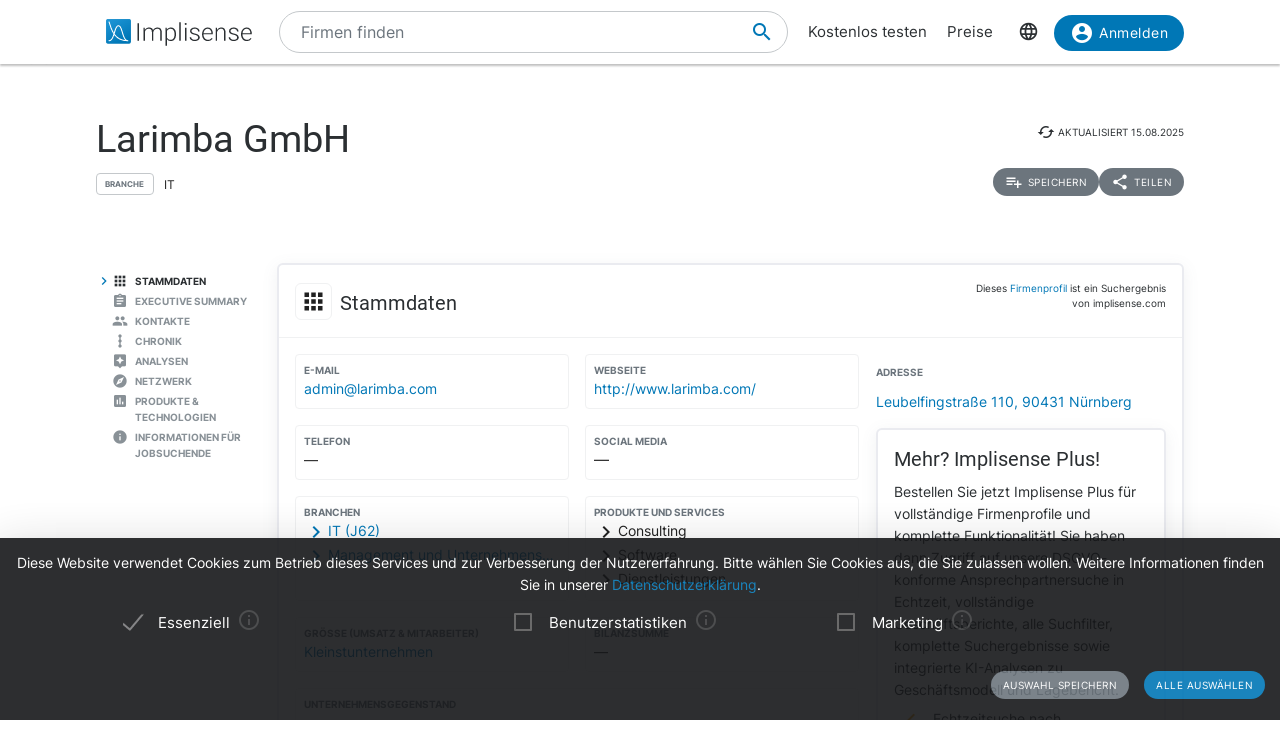

--- FILE ---
content_type: text/html; charset=utf-8
request_url: https://implisense.com/de/companies/larimba-gmbh-nuernberg-DEOC306LFG19
body_size: 18824
content:
<!DOCTYPE html><html data-cookie-version="v1" lang="de"><head><meta charset="utf-8" /><base href="/" /><link rel="canonical" href="https://implisense.com/de/companies/larimba-gmbh-nuernberg-DEOC306LFG19"/><meta content="width=device-width, initial-scale=1" name="viewport" /><title>Larimba GmbH | Implisense</title><meta content="Entdecken Sie die Larimba GmbH auf Implisense, dem B2B-Portal für Firmeninformationen. Profil, Kontaktdaten, News - alles auf einen Blick!" name="description" /><meta content="7B380C619BF28073DAEB0812D30C9A1D" name="msvalidate.01" /><meta content="9dd5c4b5d9960619" name="yandex-verification" /><link as="font" crossorigin="anonymous" href="/assets/material-icons-b7f4a3ab562048f28dd1fa691601bc43363a61d0f876d16d8316c52e4f32d696.ttf" rel="preload" type="font/ttf" /><link as="font" crossorigin="anonymous" href="/assets/inter-400-1041a8cf17dab7579acef0cc46b21f6497ec1ae01918ddc3495416efb81a4780.ttf" rel="preload" type="font/ttf" /><link as="font" crossorigin="anonymous" href="/assets/inter-600-d597e753e78d8bf9db34c13343146545fb3be5a1c99a175bc381fe3f6f787f31.ttf" rel="preload" type="font/ttf" /><link as="font" crossorigin="anonymous" href="/assets/roboto-400-017c0be9aaa6d0359737e1fa762ad304c0e0107927faff5a6c1f415c7f5244ed.ttf" rel="preload" type="font/ttf" /><link href="/de/opensearch.xml" rel="search" title="Implisense" type="application/opensearchdescription+xml" /><meta name="csrf-param" content="authenticity_token" />
<meta name="csrf-token" content="FYsY7guObcPfd0THITypVYOM3lLt4G_JM7vlUy_7Rs929qBvVG-yinDmRBEzsEfmLA19nwJJXLk0ccF-zyKz1w" /><link rel="stylesheet" href="/assets/application-1eb578cb46a39201725efe4732ec605ec70662e700ec75816953eaed69e8f2a5.css" media="all" data-turbolinks-track="reload" /><link rel="stylesheet" href="/packs/css/application-79ae8cd3.css" media="all" data-turbolinks-track="reload" /><meta name="action-cable-url" content="/cable" /><script src="/packs/js/application-030470f1c802a7c3c695.js" data-turbolinks-track="reload" defer="defer"></script><script src="/assets/application-5e3366b32c31a43fba73d848802efe91f0646609ec81dda402d4a5fe3a0bb1bf.js" data-turbolinks-track="reload" defer="defer"></script><link href="/assets/favicon/apple-touch-icon-5a979d95f59d7148e238af1a0c589baf34ba1941284233f380f3db7005dd9c1f.png" rel="apple-touch-icon" sizes="180x180" /><link href="/assets/favicon/favicon-32x32-ad50a6d3ab9db9a70b83baa70b9f78316761134d038b1418db93cb615d6d6cfa.png" rel="icon" sizes="32x32" type="image/png" /><link href="/assets/favicon/favicon-16x16-4d340e7c9c2ee354dd9295ced85cc2289e2100505f7c95338ebde0a70770edf3.png" rel="icon" sizes="16x16" type="image/png" /><link href="/assets/favicon/manifest-9bbafdad627c6ad0ee755a7d00ff0b32eb24d995d4ba9cbb65fa20503771c060.json" rel="manifest" /><link color="#0077b6" href="/assets/favicon/safari-pinned-tab-7b27945af8e7a9d2de8eb5983fac0ea04b23729dd1b069fa8642666829ced47f.svg" rel="mask-icon" /><link href="/assets/favicon/favicon-4034a70877fc17fa96b61339a5cf09c8856cbbce2bafbf9d996b337363f51a17.ico" rel="shortcut icon" /><meta content="/assets/favicon/browserconfig-b6033e163d40e41c95492aa11e094c6acb7bc44df858fce07187719d36d5dc74.xml" name="msapplication-config" /><meta content="#ffffff" name="theme-color" /><link href="https://implisense.com/de/companies/larimba-gmbh-nuernberg-DEOC306LFG19" hreflang="de" rel="alternate" /><link href="https://implisense.com/en/companies/larimba-gmbh-nuernberg-DEOC306LFG19" hreflang="en" rel="alternate" /><link href="https://implisense.com/fr/companies/larimba-gmbh-nuernberg-DEOC306LFG19" hreflang="fr" rel="alternate" /><meta content="Larimba GmbH | Implisense" property="og:title" /><meta content=" Entdecken Sie Stammdaten, Ansprechpartner, Finanzkennzahlen, aktuelle News, KI-Analysen und mehr mit Implisense Search." property="og:description" /><meta content="de_DE" property="og:locale" /><meta content="Implisense GmbH" property="og:site_name" /><meta content="https://implisense.com/de/companies/larimba-gmbh-nuernberg-DEOC306LFG19" property="og:url" /><meta content="https://implisense.com/unsplash/4hbJ-eymZ1o/1920x320.jpeg" property="og:image" /><meta content="company" property="og:type" /><meta content="Germany" property="og:country-name" /><meta content="Leubelfingstraße 110" property="og:street-address" /><meta content="Nürnberg" property="og:locality" /><meta content="90431" property="og:postal-code" /><meta content="http://www.larimba.com/" property="og:url" /></head><body><header class="companies show"><div class="navbar-fixed"><nav><div class="container"><div class="nav-wrapper"><ul class="left-nav-element"><li><a class="logo" data-turbolinks="false" href="/de" id="home-logo" rel="nofollow"><picture class="hide-on-med-and-down"><img alt="Logo" src="/assets/logo-word-f448b78ea7bf2a18913bfecb474cd26df397c564f1d0ad968f6299b849aa093f.svg" /></picture><picture class="hide-on-large-only"><img alt="Logo" src="/assets/logo-64087bebfb770f2722361d21cd817a80f955173a83e4e2fd52120bf322647c9a.svg" /></picture></a></li></ul><ul class="mid-nav-element"><li><div class="suggester" data-behavior="suggester"><suggester company_title="Firmen" controller="companies" fetch_url="https://implisense.com" initial_locales="{&quot;all_saved_searches&quot;:&quot;Alle gespeicherten Suchen anzeigen&quot;,&quot;placeholder&quot;:&quot;Firmen finden&quot;,&quot;latest_company_search&quot;:&quot;Zuletzt besuchte Firmenprofile&quot;,&quot;latest_search&quot;:&quot;Zuletzt gesucht&quot;,&quot;companies&quot;:&quot;Firmen&quot;,&quot;matching_industries&quot;:&quot;Branchen&quot;,&quot;locations_name&quot;:&quot;Standorte&quot;,&quot;saved_searches&quot;:&quot;Gespeicherte Suchen&quot;}" input_placeholder="Nach Firmen, Orten und Branchen suchen..." locale="de" marketing_img_src="/assets/icons/marketing-6e9b591372496257424cfcc6d7655b34b9542625355326ae5f750641bc940d32.svg" saved_searches_url="https://implisense.com/de/saved_searches" search_path="/de/search" url_filters="[]" user_access=""></suggester></div></li></ul><ul class="right-nav-element"><li class="register"><a href="/de/login?registration_referer=https%3A%2F%2Fimplisense.com%2Fde%2Fcompanies%2Flarimba-gmbh-nuernberg-DEOC306LFG19">Kostenlos testen</a></li><li class="register"><a data-turbolinks="false" href="/de/products/implisense-search/pricing" rel="nofollow">Preise</a></li><li class="language"><span><a class="dropdown-trigger-right" data-target="language" href="#"><i class="material-icons" data-icon="language"></i></a></span></li><li class="user"><a class="btn primary hide-on-med-and-down" href="/de/login?registration_referer=https%3A%2F%2Fimplisense.com%2Fde%2Fcompanies%2Flarimba-gmbh-nuernberg-DEOC306LFG19" id="sign-in"><i class="material-icons left" data-icon="account_circle"></i>Anmelden</a><a class="btn btn-floating primary hide-on-large-only" href="/de/login?registration_referer=https%3A%2F%2Fimplisense.com%2Fde%2Fcompanies%2Flarimba-gmbh-nuernberg-DEOC306LFG19" id="sign-in-mobile"><i class="material-icons" data-icon="account_circle"></i></a></li></ul></div><div class="suggester" data-behavior="suggester"><suggester company_title="Firmen" controller="companies" fetch_url="https://implisense.com" initial_locales="{&quot;all_saved_searches&quot;:&quot;Alle gespeicherten Suchen anzeigen&quot;,&quot;placeholder&quot;:&quot;Firmen finden&quot;,&quot;latest_company_search&quot;:&quot;Zuletzt besuchte Firmenprofile&quot;,&quot;latest_search&quot;:&quot;Zuletzt gesucht&quot;,&quot;companies&quot;:&quot;Firmen&quot;,&quot;matching_industries&quot;:&quot;Branchen&quot;,&quot;locations_name&quot;:&quot;Standorte&quot;,&quot;saved_searches&quot;:&quot;Gespeicherte Suchen&quot;}" input_placeholder="Nach Firmen, Orten und Branchen suchen..." locale="de" marketing_img_src="/assets/icons/marketing-6e9b591372496257424cfcc6d7655b34b9542625355326ae5f750641bc940d32.svg" saved_searches_url="https://implisense.com/de/saved_searches" search_path="/de/search" url_filters="[]" user_access=""></suggester></div></div></nav><ul class="dropdown-content language-selector-dropdown" id="language"><li><a class="dropdown-item" data-lang="de" href="/de/companies/larimba-gmbh-nuernberg-DEOC306LFG19" id="language-switch-de">Deutsch</a></li><li><a class="dropdown-item" data-lang="en" href="/en/companies/larimba-gmbh-nuernberg-DEOC306LFG19" id="language-switch-en">English</a></li></ul><ul class="dropdown-content" id="user"><li class="divider"><li><a class="dropdown-item" href="/de/account" id="account"><i class="material-icons left" data-icon="account_circle"></i>Konto</a></li></li><li><a class="dropdown-item" data-method="delete" href="/de/users/sign_out" id="logout" rel="nofollow"><i class="material-icons left" data-icon="exit_to_app"></i>Abmelden</a></li></ul></div></header><main class="companies show"><script type="application/ld+json">{"@context":"http://schema.org","@type":"WebPage","@id":"https://implisense.com/de/companies/DEOC306LFG19","name":"Larimba GmbH | Implisense","url":"https://implisense.com/de/companies/DEOC306LFG19","description":"Entdecken Sie die Larimba GmbH auf Implisense, dem B2B-Portal für Firmeninformationen. Profil, Kontaktdaten, News - alles auf einen Blick!","breadcrumb":{"@context":"http://schema.org","@type":"BreadcrumbList","@id":"https://implisense.com/de/companies/DEOC306LFG19#breadcrumblist","itemListElement":[{"@context":"http://schema.org","@type":"ListItem","position":1,"item":{"@context":"http://schema.org","@type":"Thing","@id":"https://implisense.com/de#breadcrumb","name":"Implisense"}},{"@context":"http://schema.org","@type":"ListItem","position":2,"item":{"@context":"http://schema.org","@type":"Thing","@id":"https://implisense.com/de/companies#breadcrumb","name":"Firmenprofile"}}]},"mainEntity":{"@context":"http://schema.org","@type":"Corporation","@id":"https://implisen.se/DEOC306LFG19","name":"Larimba GmbH","legalName":"Larimba GmbH","address":{"@context":"http://schema.org","@type":"PostalAddress","@id":"https://implisen.se/DEOC306LFG19#address","streetAddress":"Leubelfingstraße 110","postalCode":"90431","addressLocality":"Nürnberg","addressCountry":{"@type":"Country","name":"Germany"}},"employee":[{"@context":"http://schema.org","@type":"Person","@id":"https://implisen.se/DEOC306LFG19#person-management0","familyName":"Strehl","givenName":"Wilhelm","name":"Wilhelm Strehl","jobTitle":"Geschäftsführung"}],"alternateName":"Nürnberg HRB 39807","email":"admin@larimba.com","url":"http://www.larimba.com/"}}</script><div class="parallax-container hero"><div class="gradient"></div><div class="parallax"><picture><source srcset="/unsplash/4hbJ-eymZ1o/1920x320.webp" type="image/webp" /><source srcset="/unsplash/4hbJ-eymZ1o/1920x320.jpeg" type="image/jpeg" /><img alt="Hero" src="/unsplash/4hbJ-eymZ1o/1920x320.jpeg" /></picture></div></div><div class="container company-title" data-behavior="vue"><div class="title-container"><div class="title-content"><div class="title"><h1 class="card-title" title="Larimba GmbH">Larimba GmbH</h1><div class="industry"><div class="btn-outline">Branche</div><span>IT</span></div></div><div class="updated-at hide-on-med-and-up"><i class="material-icons" data-icon="cached"></i><span class="p6">aktualisiert&nbsp;<time title="15.08.2025" datetime="2025-08-15T15:35:18+02:00"></time></span></div><div class="updated-at hide-on-small-only"><i class="material-icons" data-icon="cached"></i><span class="p6">aktualisiert&nbsp;<time title="15.08.2025" datetime="2025-08-15T15:35:18+02:00"></time></span></div><div class="dropdown-container"><a class="btn-small grey" href="/de/login?registration_referer=https%3A%2F%2Fimplisense.com%2Fde%2Fcompanies%2Flarimba-gmbh-nuernberg-DEOC306LFG19"><i class="material-icons left" data-icon="playlist_add"></i><span>Speichern</span></a><a class="btn-small grey modal-trigger-custom disabled" href="#share" id="companies-DEOC306LFG19-share"><i class="material-icons left" data-icon="share"></i>Teilen</a></div></div></div></div><div class="container"><div class="row"><div class="col s12 m11 push-m1 xl10 push-xl2 p-0"><div class="card main scrollspy" id="key-facts"><div class="card-header"><div class="heading"><span><div class="card-title"><i class="material-icons left" data-icon="apps"></i><h2 class="h4"><span>Stammdaten</span></h2><a class="anchor-link hide-on-small-only key-facts" data-turbolinks="false" href="https://implisense.com/de/companies/larimba-gmbh-nuernberg-DEOC306LFG19#key-facts"><i class="material-icons" data-icon="insert_link"></i></a><div class="disclaimer-info"><p class="p6">Dieses <a href="/de/faq">Firmenprofil</a> ist ein Suchergebnis von implisense.com</p></div></div></span></div></div><div class="row card-content reorder-s"><div class="col s12 m7 l8"><div class="grid-container key-facts"><div class="grid-item"><div class="item" data-track-event="contact-company" data-track-properties="{&quot;implisense_id&quot;:&quot;DEOC306LFG19&quot;,&quot;email&quot;:&quot;admin@larimba.com&quot;}"><h3 class="label">E-Mail</h3><a class="prevent-copy" draggable="false" href="mailto:admin@larimba.com" id="companies-DEOC306LFG19-email">admin@larimba.com</a></div></div><div class="grid-item"><div class="item" data-track-event="contact-company" data-track-properties="{&quot;implisense_id&quot;:&quot;DEOC306LFG19&quot;,&quot;website&quot;:&quot;http://www.larimba.com/&quot;}"><h3 class="label">Webseite</h3><a class="prevent-copy" draggable="false" href="http://www.larimba.com/" id="companies-DEOC306LFG19-url" rel="noopener nofollow" target="_blank">http://www.larimba.com/</a></div></div><div class="grid-item empty"><div class="item"><h3 class="label">Telefon</h3>—</div></div><div class="grid-item empty"><ul class="social-media p-0 m-0"><li><h3 class="label">Social Media</h3>—</li></ul></div><div class="grid-item"><div class="item"><h3 class="label">Branchen</h3><a class="arrow-right truncate" href="/de/search?industry[]=nace:J62" id="companies-DEOC306LFG19-main-industry" title="IT (J62)"><i class="material-icons primary left" data-icon="chevron_right"></i>IT (J62)</a><a class="arrow-right truncate" href="/de/search?industry[]=nace:M70" id="companies-DEOC306LFG19-main-industry" title="Management und Unternehmensberatung (M70)"><i class="material-icons primary left" data-icon="chevron_right"></i>Management und Unternehmensberatung (M70)</a></div></div><div class="grid-item"><div class="item"><h3 class="label">Produkte und Services</h3><span class="arrow-right"><i class="material-icons left" data-icon="chevron_right"></i>Consulting</span><span class="arrow-right"><i class="material-icons left" data-icon="chevron_right"></i>Software</span><span class="arrow-right"><i class="material-icons left" data-icon="chevron_right"></i>Dienstleistungen</span></div></div><div class="grid-item"><div class="item"><h3 class="label">Größe (Umsatz &amp; Mitarbeiter)</h3><a href="/de/search?size[]=micro" id="companies-DEOC306LFG19-size" title="Kleinstunternehmen">Kleinstunternehmen</a></div></div><div class="grid-item empty"><div class="item"><h3 class="label">Bilanzsumme</h3>—</div></div><div class="grid-item purpose"><div class="item expand height-8rem" data-show-more-text="Mehr anzeigen"><h3 class="label">Unternehmensgegenstand</h3><p>die Verarbeitung, Herstellung und der Vertrieb von Produkten und Software sowie die Erbringung von Dienstleistungen der Informationswirtschaft, der neuen Medien, der Internetwirtschaft und der Betriebswirtschaft; die Beratung von Unternehmen; die Verwaltung eigenen Vermögens.</p></div></div><div class="grid-item legal-info"><div class="item"><div class="grid-container-legal-info"><div class="grid-item-legal-info"><h3 class="label">Rechtsform</h3>GmbH</div><div class="grid-item-legal-info"><h3 class="label">Handelsregister</h3>Nürnberg<br />HRB 39807</div><div class="grid-item-legal-info"><h3 class="label">Legal Entity Identifier (LEI)</h3>—</div><div class="grid-item-legal-info"><h3 class="label">Eintragung</h3><div class="blurred">00.00.0000</div></div><div class="grid-item-legal-info"><h3 class="label">Stammkapital</h3><span class="blurred">11.111,11 €</span></div><div class="grid-item-legal-info"><h3 class="label">Historische Namen</h3><span class="blurred">Larimba GmbH</span></div></div></div><div class="center-align"><br /><a class="btn primary" data-track-event="registration" data-track-properties="{&quot;context&quot;:&quot;key-facts&quot;,&quot;referer&quot;:&quot;https://implisense.com/de/companies/larimba-gmbh-nuernberg-DEOC306LFG19&quot;}" href="/de/login"><i class="material-icons left" data-icon="account_circle"></i>Mehr anzeigen</a><br /></div></div></div></div><div class="col s12 m5 l4"><ul><li><div class="item" data-track-event="contact-company" data-track-properties="{&quot;implisense_id&quot;:&quot;DEOC306LFG19&quot;,&quot;city&quot;:&quot;Nürnberg&quot;,&quot;street&quot;:&quot;Leubelfingstraße 110&quot;,&quot;zip&quot;:&quot;90431&quot;}"><h3 class="label">Adresse</h3><a href="/de/addresses/90431-nuernberg-leubelfingstrasse-110">Leubelfingstraße 110, 90431 Nürnberg</a></div></li></ul><div class="card upgrade-plus-small"><div class="card-content"><div class="h4 m-0">Mehr? Implisense Plus!</div><p class="p4 m-0">Bestellen Sie jetzt Implisense Plus für vollständige Firmenprofile und komplette Funktionalität! Sie haben dann Zugriff auf unsere DSGVO-konforme Ansprechpartnersuche in Echtzeit, vollständige Geschäftsberichte, alle Suchfilter, komplette Suchergebnisse sowie integrierte KI-Analysen zu Geschäftsmodell und Lagebericht.</p><ul class="icon-list"><li class="p4"><i class="primary material-icons left" data-icon="check"></i>Echtzeitsuche nach Ansprechpartnern</li><li class="p4"><i class="primary material-icons left" data-icon="check"></i>Vollständige Jahresberichte</li><li class="p4"><i class="primary material-icons left" data-icon="check"></i>Mehr Suchfilter und -ergebnisse</li></ul><a class="btn premium" data-turbolinks="false" href="/de/products/implisense-search/pricing" rel="nofollow"><i class="material-icons left" data-icon="add_circle"></i>Jetzt bestellen</a></div></div></div></div></div><div class="card upgrade" style="background-image: url(/assets/background-3c72f3c373173b394ff073faabee2192fa4256300f95a385c3f451ccba83443a.jpg);"><div class="card-content"><div class="row"><div class="col s12"><h4 class="h4 card-title">Customer Relationship Intelligence: Der Schlüssel zur Optimierung Ihrer Sales-Prozesse</h4></div></div><div class="row"><div class="col s12 m8"><p>Nutzen Sie unsere KI-gestützten Assistenten, um gezielt die richtigen Unternehmen zu identifizieren, aktuelle Entwicklungen und Marktveränderungen zu verfolgen, relevante Entscheider zu erreichen und Ihre Vertriebsstrategie mit datenbasierten Insights zu perfektionieren. Alles nahtlos integriert in Ihr CRM.</p></div><div class="col s12 m4"><ul class="icon-list"><li class="p4"><i class="primary material-icons left" data-icon="check"></i>Finden Sie die richtigen Unternehmen</li><li class="p4"><i class="primary material-icons left" data-icon="check"></i>Behalten Sie Ihre Zielunternehmen im Blick</li><li class="p4"><i class="primary material-icons left" data-icon="check"></i>Erreichen Sie die richtigen Entscheider</li><li class="p4"><i class="primary material-icons left" data-icon="check"></i>Steigern Sie Ihre Abschlussquote</li></ul></div></div><div class="row"><div class="col s12"><p><a class="btn primary" data-turbolinks="false" href="https://implisense.com/de/products/cri" rel="nofollow"><i class="material-icons left" data-icon="arrow_forward"></i>Mehr erfahren</a></p></div></div></div></div><div class="card scrollspy" id="executive-summary"><div class="card-header"><div class="card-title"><i class="material-icons left" data-icon="assignment"></i><h2 class="h4">Executive Summary</h2><a class="anchor-link hide-on-small-only " data-turbolinks="false" href="https://implisense.com/de/companies/larimba-gmbh-nuernberg-DEOC306LFG19#executive-summary"><i class="material-icons" data-icon="insert_link"></i></a></div></div><div class="card-content"><div id="assist-card"><div class="row"><div class="col s12 l4"><img alt="Implisense Assist Text Logo" class="assist-logo" src="/assets/assist_text_logo-f9eff26b88fea6b0f04bc53cf82ec16b87ae089c308cb60d3b8677c000fab96c.svg" /><p class="p4">Implisense Assist gibt Ihnen die Möglichkeit, sich mit Hilfe von KI per Chat über Firmen zu informieren, diese zu analysieren und vieles mehr. Wir vom Team Implisense stellen Ihnen außerdem vorgefertigte Analysen, z. B. eine Executive Summary und eine Finanzanalyse, bereit. Probieren Sie es einfach selbst aus!</p><a class="btn premium" href="/de/products/implisense-search/pricing"><i class="material-icons left" data-icon="add_circle"></i>Implisense Plus</a></div><div class="col s12 l7 offset-l1"><div id="assist-preview" style="background-image: url(/assets/chat_background-71a5573a4d4d455eb438a5e8ba427d29e4717d46b7460b3ddf6381ddf9cbeca8.svg);"><div class="card reply pop hide"><img alt="implisense assist" class="circle" src="/assets/logo-64087bebfb770f2722361d21cd817a80f955173a83e4e2fd52120bf322647c9a.svg" /><p class="p5" data-text="Willkommen bei Implisense Assist, wie kann ich Ihnen helfen?"></p></div><div class="card question pop hide"><img alt="profile random user logo" class="circle" src="/assets/generic_photo_random_2-d96d1992861f00b24837bb0ce1d041effb10b90f56a2c03cc72a5c242df0a056.jpg" /><p class="p5" data-text="Welche Produkte stehen mit dieser Firma in Verbindung?"></p></div><div class="card reply pop hide"><img alt="implisense assist" class="circle" src="/assets/logo-64087bebfb770f2722361d21cd817a80f955173a83e4e2fd52120bf322647c9a.svg" /><p class="p5" data-text="Die Produkte, die mit dieser Firma in Verbindung stehen, sind Consulting, Software und Dienstleistungen."></p></div></div></div></div></div></div></div><div class="card staff scrollspy" id="staff"><div class="card-header"><div class="card-title"><i class="material-icons left" data-icon="people"></i><h2 class="h4">Kontakte</h2><a class="anchor-link hide-on-small-only " data-turbolinks="false" href="https://implisense.com/de/companies/larimba-gmbh-nuernberg-DEOC306LFG19#staff"><i class="material-icons" data-icon="insert_link"></i></a></div></div><div class="card-content"><div class="card-tabs"><ul class="tabs"><li class="tab"><a href="#staff-search" id="companies-DEOC306LFG19-staff-search"><h3 class="span">Ansprechpartner</h3></a></li><li class="tab"><a href="#staff-management" id="companies-DEOC306LFG19-staff-management"><h3 class="span">Geschäftsführung</h3></a></li></ul><div class="card-content"><div id="staff-search"><p>Suchen Sie in Echtzeit nach Ansprechpartnern und Entscheidern mit unserer KI-gestützten DSGVO-konformen Lösung.</p><div class="section"><a class="btn premium" href="/de/products/implisense-search/pricing"><i class="material-icons left" data-icon="add_circle"></i>Implisense Plus</a></div></div><ul class="icon-list" id="staff-management"><li><i class="material-icons circle" data-icon="person"></i><span class="item truncate">W•••••• S•••••</span></li></ul></div></div></div></div><div class="card scrollspy" id="timeline"><div class="card-header"><div class="card-title"><i class="material-icons left rotate90-mirrorX" data-icon="linear_scale"></i><h2 class="h4">Chronik</h2><a class="anchor-link hide-on-small-only " data-turbolinks="false" href="https://implisense.com/de/companies/larimba-gmbh-nuernberg-DEOC306LFG19#timeline"><i class="material-icons" data-icon="insert_link"></i></a></div></div><div class="card-content"><div data-behavior="vue"><event-timeline events_path="/de/companies/larimba-gmbh-nuernberg-DEOC306LFG19/events" icon_path="/assets/Implisense_plus_logo-d823aeb8fabe03ba664e6533665a16c8e5ea49ee0215fc6ed9a1fd3b866859b7.svg" implisense_id="DEOC306LFG19" initial_companies="{}" initial_events="[{&quot;type&quot;:&quot;HRB&quot;,&quot;category&quot;:&quot;NAME_AND_ADDRESS&quot;,&quot;title&quot;:&quot;Veränderung im Handelsregister&quot;,&quot;text&quot;:&quot;Sitz verlegt, nun: Neuer Sitz: Nürnberg.&quot;,&quot;source&quot;:&quot;http://www.handelsregisterbekanntmachungen.de/skripte/hrb.php?rb_id=1551896\u0026land_abk=by&quot;,&quot;publisher&quot;:&quot;Registergerichte der Länder der Bundesrepublik Deutschland&quot;,&quot;date&quot;:&quot;2021-12-08T02:03:00.000+0100&quot;},{&quot;type&quot;:&quot;HRB&quot;,&quot;category&quot;:&quot;NAME_AND_ADDRESS&quot;,&quot;title&quot;:&quot;Veränderung im Handelsregister&quot;,&quot;text&quot;:&quot;Geschäftsanschrift: Leubelfingstraße 110, 90431 Nürnberg. Sitz verlegt nach Nürnberg (nun Amtsgericht Nürnberg HRB 39807).&quot;,&quot;source&quot;:&quot;http://www.handelsregisterbekanntmachungen.de/skripte/hrb.php?rb_id=1551896\u0026land_abk=by&quot;,&quot;publisher&quot;:&quot;Registergerichte der Länder der Bundesrepublik Deutschland&quot;,&quot;date&quot;:&quot;2021-12-08T02:03:00.000+0100&quot;},{&quot;type&quot;:&quot;HRB&quot;,&quot;category&quot;:&quot;LEGAL&quot;,&quot;title&quot;:&quot;Neueintragung im Handelsregister&quot;,&quot;text&quot;:&quot;Gesellschaft mit beschränkter Haftung. Gesellschaftsvertrag vom 18.01.2016.&quot;,&quot;source&quot;:&quot;http://www.handelsregisterbekanntmachungen.de/skripte/hrb.php?rb_id=1548990\u0026land_abk=by&quot;,&quot;publisher&quot;:&quot;Registergerichte der Länder der Bundesrepublik Deutschland&quot;,&quot;date&quot;:&quot;2021-11-30T02:01:00.000+0100&quot;},{&quot;type&quot;:&quot;HRB&quot;,&quot;category&quot;:&quot;NEWS_AND_EVENTS&quot;,&quot;title&quot;:&quot;Neueintragung im Handelsregister&quot;,&quot;text&quot;:&quot;Die Gesellschafterversammlung vom 15.10.2021 hat die Änderung des § 2 Nr. 2 (Sitz, bisher Fürth, Amtsgericht Fürth HRB 15427) der Satzung beschlossen.&quot;,&quot;source&quot;:&quot;http://www.handelsregisterbekanntmachungen.de/skripte/hrb.php?rb_id=1548990\u0026land_abk=by&quot;,&quot;publisher&quot;:&quot;Registergerichte der Länder der Bundesrepublik Deutschland&quot;,&quot;date&quot;:&quot;2021-11-30T02:01:00.000+0100&quot;},{&quot;type&quot;:&quot;HRB&quot;,&quot;category&quot;:&quot;NAME_AND_ADDRESS&quot;,&quot;title&quot;:&quot;Neueintragung im Handelsregister&quot;,&quot;text&quot;:&quot;Geschäftsanschrift: Leubelfingstraße 110, 90431 Nürnberg.&quot;,&quot;source&quot;:&quot;http://www.handelsregisterbekanntmachungen.de/skripte/hrb.php?rb_id=1548990\u0026land_abk=by&quot;,&quot;publisher&quot;:&quot;Registergerichte der Länder der Bundesrepublik Deutschland&quot;,&quot;date&quot;:&quot;2021-11-30T02:01:00.000+0100&quot;},{&quot;type&quot;:&quot;HRB&quot;,&quot;category&quot;:&quot;PURPOSE_AND_INDUSTRY&quot;,&quot;title&quot;:&quot;Neueintragung im Handelsregister&quot;,&quot;text&quot;:&quot;Gegenstand des Unternehmens: die Verarbeitung, Herstellung und der Vertrieb von Produkten und Software sowie die Erbringung von Dienstleistungen der Informationswirtschaft, der neuen Medien, der Internetwirtschaft und der Betriebswirtschaft; die Beratung von Unternehmen; die Verwaltung eigenen Vermögens.&quot;,&quot;source&quot;:&quot;http://www.handelsregisterbekanntmachungen.de/skripte/hrb.php?rb_id=1548990\u0026land_abk=by&quot;,&quot;publisher&quot;:&quot;Registergerichte der Länder der Bundesrepublik Deutschland&quot;,&quot;date&quot;:&quot;2021-11-30T02:01:00.000+0100&quot;},{&quot;type&quot;:&quot;HRB&quot;,&quot;category&quot;:&quot;FINANCES_AND_CAPITAL&quot;,&quot;title&quot;:&quot;Neueintragung im Handelsregister&quot;,&quot;text&quot;:&quot;Stammkapital: 25.000,00 EUR.&quot;,&quot;source&quot;:&quot;http://www.handelsregisterbekanntmachungen.de/skripte/hrb.php?rb_id=1548990\u0026land_abk=by&quot;,&quot;publisher&quot;:&quot;Registergerichte der Länder der Bundesrepublik Deutschland&quot;,&quot;date&quot;:&quot;2021-11-30T02:01:00.000+0100&quot;},{&quot;type&quot;:&quot;HRB&quot;,&quot;category&quot;:&quot;LEGAL&quot;,&quot;title&quot;:&quot;Neueintragung im Handelsregister&quot;,&quot;text&quot;:&quot;Ist nur ein Geschäftsführer bestellt, so vertritt er die Gesellschaft allein. Sind mehrere Geschäftsführer bestellt, so wird die Gesellschaft durch zwei Geschäftsführer oder durch einen Geschäftsführer gemeinsam mit einem Prokuristen vertreten.&quot;,&quot;source&quot;:&quot;http://www.handelsregisterbekanntmachungen.de/skripte/hrb.php?rb_id=1548990\u0026land_abk=by&quot;,&quot;publisher&quot;:&quot;Registergerichte der Länder der Bundesrepublik Deutschland&quot;,&quot;date&quot;:&quot;2021-11-30T02:01:00.000+0100&quot;},{&quot;type&quot;:&quot;HRB&quot;,&quot;category&quot;:&quot;MANAGEMENT_AND_TEAM&quot;,&quot;title&quot;:&quot;Neueintragung im Handelsregister&quot;,&quot;text&quot;:&quot;Geschäftsführer: Strehl, Wilhelm, Nürnberg, *XX.XX.XXXX, mit der Befugnis, im Namen der Gesellschaft mit sich im eigenen Namen oder als Vertreter eines Dritten Rechtsgeschäfte abzuschließen.&quot;,&quot;source&quot;:&quot;http://www.handelsregisterbekanntmachungen.de/skripte/hrb.php?rb_id=1548990\u0026land_abk=by&quot;,&quot;publisher&quot;:&quot;Registergerichte der Länder der Bundesrepublik Deutschland&quot;,&quot;date&quot;:&quot;2021-11-30T02:01:00.000+0100&quot;}]" initial_filters="[&quot;HRB&quot;,&quot;IRB&quot;,&quot;IMPLISENSE&quot;,&quot;FUNDING&quot;]" initial_locales="{&quot;show_more&quot;:&quot;Mehr anzeigen&quot;,&quot;title&quot;:&quot;Chronik&quot;,&quot;no_filters&quot;:&quot;Diese Filtereinstellung liefert keine Ergebnisse.&quot;,&quot;show_all_events&quot;:&quot;Gesamte Chronik anzeigen&quot;,&quot;filters&quot;:{&quot;BLOG&quot;:&quot;Blogs&quot;,&quot;FUNDING&quot;:&quot;Förderdatenbank&quot;,&quot;HRB&quot;:&quot;Handelsregister&quot;,&quot;IMPLISENSE&quot;:&quot;Jahresabschlüsse&quot;,&quot;IRB&quot;:&quot;Insolvenzregister&quot;,&quot;NEWS&quot;:&quot;Nachrichten&quot;,&quot;PRESSRELEASE&quot;:&quot;Pressemitteilungen&quot;},&quot;teaser&quot;:{&quot;content&quot;:&quot;Wenn Sie sich für Implisense Plus anmelden, können Sie auf alle Ereignisse zugreifen. Außerdem erhalten Sie unbegrenzte Suchergebnisse, detailliertere Firmenprofile und die Möglichkeit, Ihre eigenen Favoriten zu verwalten.&quot;,&quot;cta&quot;:&quot;Implisense Plus&quot;,&quot;title&quot;:&quot;Alle Ereignisse mit Implisense Plus anzeigen.&quot;},&quot;reset_filters&quot;:&quot;Filter zurücksetzen&quot;,&quot;show_report&quot;:&quot;Bericht anzeigen&quot;,&quot;news_agent_cta&quot;:&quot;Neuigkeiten suchen&quot;,&quot;news_agent_placeholder&quot;:&quot;Beispiel: Nachhaltigkeit, KI-Investitionen, Personalwechsel, Cybersecurity, etc.&quot;,&quot;news_agent_public_teaser&quot;:&quot;Suchen Sie in Echtzeit nach Neuigkeiten und Ereignissen – themenspezifisch, live und kontextbezogen zur gewählten Firma.&quot;,&quot;news_title&quot;:&quot;Aktuelle Nachrichten&quot;,&quot;registry_title&quot;:&quot;Bekanntmachungen&quot;,&quot;spinner_texts&quot;:[&quot;Suche nach aktuellen Nachrichten wird gestartet ...&quot;,&quot;Aktuelle Meldungen werden geladen ...&quot;,&quot;Relevante Ergebnisse werden analysiert ...&quot;,&quot;Zusammenfassung wird erstellt ...&quot;]}" initial_personal_filters="[&quot;HRB&quot;,&quot;IMPLISENSE&quot;,&quot;FUNDING&quot;]" login_path="/de/login" news_search_challenge="1sjals" news_search_path="/de/companies/news_search/DEOC306LFG19" original_url="https://implisense.com/de/companies/larimba-gmbh-nuernberg-DEOC306LFG19" plus_href="/de/subscriptions/new?referer=https%3A%2F%2Fimplisense.com%2Fde%2Fcompanies%2Flarimba-gmbh-nuernberg-DEOC306LFG19%23timeline" preview_timeline="" pricing_path="/de/products/implisense-search/pricing" reports_path="/de/report/:implisense_id_placeholder" size="5" user_access="public"></event-timeline></div></div></div><div class="card scrollspy" id="ai-analysis"><div class="card-header"><div class="card-title"><i class="material-icons left" data-icon="assistant"></i><h2 class="h4">Analysen</h2><a class="anchor-link hide-on-small-only " data-turbolinks="false" href="https://implisense.com/de/companies/larimba-gmbh-nuernberg-DEOC306LFG19#ai-analysis"><i class="material-icons" data-icon="insert_link"></i></a></div></div><div class="card-content"><div class="card-content"><div class="ai-analysis-teaser"><p class="p4">Unsere neue Analyse mit Implisense Assist bietet Ihnen die Möglichkeit, Unternehmen schnell und effizient aus unterschiedlichen Blickwinkeln zu bewerten. Ob Geschäftsmodell, Digitalisierungsgrad oder Nachhaltigkeit – Sie erhalten automatisiert erstellte Einschätzungen, die Ihnen bei der Informationsbeschaffung, Marktbeobachtung oder Entscheidungsfindung helfen. Dank modernster Sprachmodelle fasst die Analyse öffentlich zugängliche Daten zusammen und bereitet diese verständlich auf. So gewinnen Sie wertvolle Einblicke, ohne stundenlang recherchieren zu müssen.</p><a class="btn premium" href="/de/products/implisense-search/pricing"><i class="material-icons left" data-icon="add_circle"></i>Implisense Plus</a></div></div></div></div><div class="card scrollspy" id="network"><div class="card-header"><div class="card-title"><i class="material-icons left" data-icon="explore"></i><h2 class="h4">Netzwerk</h2><a class="anchor-link hide-on-small-only " data-turbolinks="false" href="https://implisense.com/de/companies/larimba-gmbh-nuernberg-DEOC306LFG19#network"><i class="material-icons" data-icon="insert_link"></i></a></div></div><div class="card-content"><div class="row reorder-s"><div class="col s12 m8 order-s-2" data-behavior="vue"><network-preview class="preview-network" initial_company="{&quot;id&quot;:&quot;c:DEOC306LFG19&quot;,&quot;title&quot;:&quot;Larimba GmbH&quot;,&quot;label&quot;:&quot;Larimba GmbH&quot;}" initial_filters="[&quot;geo&quot;,&quot;web&quot;,&quot;legal&quot;,&quot;international&quot;,&quot;management&quot;]" initial_locales="{&quot;title&quot;:&quot;Netzwerk&quot;,&quot;legal&quot;:&quot;Juristisch&quot;,&quot;geo&quot;:&quot;Gleiche Adresse&quot;,&quot;link_to_show&quot;:&quot;Interaktives Netzwerk&quot;}" initial_preview_edges="[{&quot;id&quot;:&quot;c:DEOC306LFG19_p:u42MtYRaoOFthGHiuGgDAA&quot;,&quot;from&quot;:&quot;c:DEOC306LFG19&quot;,&quot;to&quot;:&quot;p:u42MtYRaoOFthGHiuGgDAA&quot;,&quot;weight&quot;:0.75,&quot;weight_per_type&quot;:{&quot;geo&quot;:0.0,&quot;legal&quot;:0.0,&quot;management&quot;:0.75,&quot;web&quot;:0.0},&quot;types&quot;:[&quot;management&quot;],&quot;active&quot;:true}]" initial_preview_nodes="[{&quot;id&quot;:&quot;c:DEOC306LFG19&quot;,&quot;neighbor_ids&quot;:[],&quot;label&quot;:&quot;Larimba GmbH&quot;,&quot;active&quot;:true,&quot;filtered&quot;:false},{&quot;id&quot;:&quot;p:u42MtYRaoOFthGHiuGgDAA&quot;,&quot;neighbor_ids&quot;:[],&quot;label&quot;:&quot;W•••••• S•••••&quot;,&quot;filtered&quot;:true}]" login_path="/de/login?registration_referer=https%3A%2F%2Fimplisense.com%2Fde%2Fcompanies%2Flarimba-gmbh-nuernberg-DEOC306LFG19" network_show_path="/de/companies/larimba-gmbh-nuernberg-DEOC306LFG19/network" plus_filters="[&quot;legal&quot;,&quot;international&quot;,&quot;management&quot;]" pricing_path="/de/products/implisense-search/pricing" user_access="public"></network-preview></div><div class="col s12 m4 order-s-1"><p class="highlight">Entdecken Sie hier Verbindungen zwischen Firmen über Manager, Beteiligungen, Verlinkungen oder Adressen.<p class="section highlight">Registrieren Sie sich, um weitere Verbindungen über <span>Management</span> und <span>Weblinks</span> zu sehen. Erhalten Sie Zugang zu einem <span>interaktiven Netzwerk</span>, um das Umfeld dieser Firma besser zu verstehen.</p><a class="btn " data-track-event="registration" data-track-properties="{&quot;context&quot;:&quot;network&quot;,&quot;referer&quot;:&quot;https://implisense.com/de/companies/larimba-gmbh-nuernberg-DEOC306LFG19&quot;}" href="/de/login"><i class="material-icons left" data-icon="account_circle"></i>Mehr anzeigen</a></p></div></div></div></div><div class="card scrollspy" id="products-and-technologies"><div class="card-header"><div class="card-title"><i class="material-icons left" data-icon="assessment"></i><h2 class="h4">Produkte & Technologien</h2><a class="anchor-link hide-on-small-only " data-turbolinks="false" href="https://implisense.com/de/companies/larimba-gmbh-nuernberg-DEOC306LFG19#products-and-services"><i class="material-icons" data-icon="insert_link"></i></a></div></div><div class="card-tabs"><div class="card-content"><ul class="tabs"><li class="tab active"><a href="#products"><h3>Produkte & Services</h3></a></li><li class="tab"><a href="#tech"><h3>Technologieprofil</h3></a></li></ul></div><div id="products"><div class="card-content"><div class="row reorder-s"><div class="col s12 m8 order-s-2"><div class="overflow-auto expand height-25rem" data-show-more-text="Mehr anzeigen"><table class="bar-chart about-products-and-services"><tr><td class="label p4 color-1" rowspan="1" title="Consulting">Consulting</td><td class="bar color-1" title="Consulting: 8 Fundstellen"><div class="bar" style="width: 100.0%;"></div></td></tr><tr><td class="label p4 color-0" rowspan="1" title="Software">Software</td><td class="bar color-0" title="Software: 4 Fundstellen"><div class="bar" style="width: 50.0%;"></div></td></tr><tr><td class="label p4 color-1" rowspan="1" title="Dienstleistungen">Dienstleistungen</td><td class="bar color-1" title="Dienstleistungen: 2 Fundstellen"><div class="bar" style="width: 25.0%;"></div></td></tr><tr><td class="label p4 color-0" rowspan="1" title="Vertrieb">Vertrieb</td><td class="bar color-0" title="Vertrieb: 2 Fundstellen"><div class="bar" style="width: 25.0%;"></div></td></tr></table></div></div><div class="col s12 m4 order-s-1"><p class="highlight">Die Larimba GmbH wird im Kontext der nachstehenden Produkte und Dienstleistungen in öffentlichen Quellen genannt. <span>Consulting</span>, <span>Software</span> und <span>Dienstleistungen</span> treten am häufigsten auf. Die gezeigte Rangliste ist ohne Gewähr der Vollständigkeit oder Korrektheit.</p></div></div></div></div><div id="tech"><div class="card-content"><div class="row reorder-s"><div class="col s12 m8 order-s-2"><div class="overflow-auto expand height-25rem" data-show-more-text="Mehr anzeigen"><table class="bar-chart about-corporate-it"><tr><td class="label p4 color-1" rowspan="1" title="Software Development">Software Development</td><td class="label p4 color-1" rowspan="1" title="Agile Softwareentwicklung">Agile Softwareentwicklung</td><td class="bar color-1" title="Software Development / Agile Softwareentwicklung: 2 Fundstellen"><div class="bar" style="width: 100.0%;"></div></td></tr></table></div></div><div class="col s12 m4 order-s-1"><p class="highlight">Mit einer Reihe moderner Technologien und Konzepte spricht die Larimba GmbH aufgeschlossene Bewerberinnen und Bewerber an. Besonders häufige Technologien und Konzepte sind <span>Agile Softwareentwicklung</span>.</p></div></div></div></div></div></div><div class="card scrollspy" id="job-infos"><div class="card-header"><div class="card-title"><i class="material-icons left" data-icon="info"></i><h2 class="h4">Informationen für Jobsuchende</h2></div></div><div class="card-content"><div class="card-tabs"><ul class="tabs"><li class="tab"><a class="active" href="#job-infos-requirements">Anforderungen</a></li></ul></div><div class="section"><div class="job-infos-content" id="job-infos-ads"><div class="row"></div></div><div class="job-infos-content" id="job-infos-requirements"><div class="row"><div class="col s12 l8"><p class="highlight soft-skills">Aus allen Jobanzeigen der Larimba GmbH wurden folgende bestimmte Anforderungen an Jobsuchende häufiger erkannt und für Sie grafisch aufbereitet. Konkrete Anforderungen finden Sie in den aktuell veröffentlichten Jobanzeigen.</p><div class="card"><div class="card-content"><h4 class="h5 title">Persönliche Kompetenz</h4><div class="sizes"><ul class="row bars"><li class="col s12 m6 bar-item"><div class="labels" title="Persönliche Kompetenz"><span class="item truncate">Flexibilität</span></div><div class="bar background" title="2 Fundstellen"></div><div class="bar specific" style="width: calc(100.0% - 1.067rem)" title="2 Fundstellen"></div></li><li class="col s12 m6 bar-item"><div class="labels" title="Persönliche Kompetenz"><span class="item truncate">Einsatzbereitschaft</span></div><div class="bar background" title="2 Fundstellen"></div><div class="bar specific" style="width: calc(100.0% - 1.067rem)" title="2 Fundstellen"></div></li></ul></div></div></div></div></div></div><div class="job-infos-content" id="job-infos-benefits"><div class="row"></div></div></div></div></div><div class="card upgrade" style="background-image: url(/assets/background-3c72f3c373173b394ff073faabee2192fa4256300f95a385c3f451ccba83443a.jpg);"><div class="card-content"><div class="row"><div class="col s12"><div class="h4 card-title">Registrieren Sie sich kostenlos und testen Sie Implisense Plus!</div></div></div><div class="row"><div class="col s12 m8"><p>Registrieren Sie sich schnell und einfach für einen kostenlosen Implisense Account. Angemeldete Nutzer haben Zugang zu erweiterten Firmenprofilen und erhalten umfangreichere Suchergebnisse. Wenn Sie sich mit einer geschäftlichen E-Mail-Adresse registrieren, richten wir Ihnen auf Anfrage einen kostenlosen 7-Tage-Test für Implisense Plus ein.</p></div><div class="col s12 m4"><ul class="icon-list"><li><i class="material-icons" data-icon="check"></i><div class="item">Ausführlichere Firmenprofile</div></li><li><i class="material-icons" data-icon="check"></i><div class="item">Mehr Suchergebnisse</div></li><li><i class="material-icons" data-icon="check"></i><div class="item">Eigene Favoriten</div></li></ul></div></div><div class="row"><div class="col s12"><p><a class="btn primary" data-track-event="registration" data-track-properties="{&quot;context&quot;:&quot;teaser&quot;,&quot;referer&quot;:&quot;https://implisense.com/de/companies/larimba-gmbh-nuernberg-DEOC306LFG19&quot;}" href="/de/login" id="upgrade"><i class="material-icons left" data-icon="account_circle"></i>Jetzt registrieren</a></p></div></div></div></div><div class="card scrollspy" id="peers"><div class="card-header"><div class="card-title"><i class="material-icons left" data-icon="more_horiz"></i><h2 class="h4">Das könnte Sie auch interessieren</h2><a class="anchor-link hide-on-small-only " data-turbolinks="false" href="https://implisense.com/de/companies/larimba-gmbh-nuernberg-DEOC306LFG19#peers"><i class="material-icons" data-icon="insert_link"></i></a></div></div><div class="card-content"><div class="row"><div class="col s12 m8 p-0"><div class="peers-container expand height-17rem" data-show-more-text="&lt;i class=&quot;material-icons&quot; data-icon=&quot;arrow_drop_down&quot;&gt;&lt;/i&gt; Weitere Firmen laden"><div class="row"><div class="col m6"><a class="peer-card" href="/de/companies/lz-it-consulting-und-service-ug-haftungsbeschraenkt-butzbach-DEV1VP0J6D26"><div class="peer-title truncate" data-turbolinks="false" href="/de/companies/lz-it-consulting-und-service-ug-haftungsbeschraenkt-butzbach-DEV1VP0J6D26" title="LZ IT-Consulting und Service UG (haftungsbeschränkt)">LZ IT-Consulting und Service UG (haftungsbeschränkt)</div><div class="city truncate"><i class="material-icons left" data-icon="location_city"></i><span>Butzbach</span></div><div class="industry truncate"><i class="material-icons left" data-icon="work"></i><span>IT (J62)</span></div></a></div><div class="col m6"><a class="peer-card" href="/de/companies/kontinua-it-gmbh-potsdam-DEGGI18ULR05"><div class="peer-title truncate" data-turbolinks="false" href="/de/companies/kontinua-it-gmbh-potsdam-DEGGI18ULR05" title="kontinua IT GmbH">kontinua IT GmbH</div><div class="city truncate"><i class="material-icons left" data-icon="location_city"></i><span>Potsdam</span></div><div class="industry truncate"><i class="material-icons left" data-icon="work"></i><span>IT (J62)</span></div></a></div><div class="col m6"><a class="peer-card" href="/de/companies/cinitar-consulting-gmbh-elchingen-DE5OLWO41930"><div class="peer-title truncate" data-turbolinks="false" href="/de/companies/cinitar-consulting-gmbh-elchingen-DE5OLWO41930" title="CINITAR Consulting GmbH">CINITAR Consulting GmbH</div><div class="city truncate"><i class="material-icons left" data-icon="location_city"></i><span>Elchingen</span></div><div class="industry truncate"><i class="material-icons left" data-icon="work"></i><span>IT (J62)</span></div></a></div><div class="col m6"><a class="peer-card" href="/de/companies/curatio-formatio-ug-haftungsbeschraenkt-hamburg-DEYQL0WFOR56"><div class="peer-title truncate" data-turbolinks="false" href="/de/companies/curatio-formatio-ug-haftungsbeschraenkt-hamburg-DEYQL0WFOR56" title="Curatio Formatio UG (haftungsbeschränkt)">Curatio Formatio UG (haftungsbeschränkt)</div><div class="city truncate"><i class="material-icons left" data-icon="location_city"></i><span>Hamburg</span></div><div class="industry truncate"><i class="material-icons left" data-icon="work"></i><span>IT (J62)</span></div></a></div><div class="col m6"><a class="peer-card" href="/de/companies/almeos-gmbh-karlsruhe-DEDTKVD59D53"><div class="peer-title truncate" data-turbolinks="false" href="/de/companies/almeos-gmbh-karlsruhe-DEDTKVD59D53" title="almeos GmbH">almeos GmbH</div><div class="city truncate"><i class="material-icons left" data-icon="location_city"></i><span>Karlsruhe</span></div><div class="industry truncate"><i class="material-icons left" data-icon="work"></i><span>IT (J62)</span></div></a></div><div class="col m6"><a class="peer-card" href="/de/companies/quxos-internet-und-it-consulting-gmbh-schoenaich-DEQZ2BN43152"><div class="peer-title truncate" data-turbolinks="false" href="/de/companies/quxos-internet-und-it-consulting-gmbh-schoenaich-DEQZ2BN43152" title="Quxos Internet- und IT-Consulting GmbH">Quxos Internet- und IT-Consulting GmbH</div><div class="city truncate"><i class="material-icons left" data-icon="location_city"></i><span>Schönaich</span></div><div class="industry truncate"><i class="material-icons left" data-icon="work"></i><span>IT (J62)</span></div></a></div><div class="col m6"><a class="peer-card" href="/de/companies/wmit-services-consulting-ug-haftungsbeschraenkt-birkenfeld-DESS4E78N240"><div class="peer-title truncate" data-turbolinks="false" href="/de/companies/wmit-services-consulting-ug-haftungsbeschraenkt-birkenfeld-DESS4E78N240" title="WMIT Services &amp; Consulting UG (haftungsbeschränkt)">WMIT Services &amp; Consulting UG (haftungsbeschränkt)</div><div class="city truncate"><i class="material-icons left" data-icon="location_city"></i><span>Birkenfeld</span></div><div class="industry truncate"><i class="material-icons left" data-icon="work"></i><span>IT (J62)</span></div></a></div><div class="col m6"><a class="peer-card" href="/de/companies/smartsurv-vision-systems-gmbh-sindelfingen-DEQ90U3EDU74"><div class="peer-title truncate" data-turbolinks="false" href="/de/companies/smartsurv-vision-systems-gmbh-sindelfingen-DEQ90U3EDU74" title="SmartSurv Vision Systems GmbH">SmartSurv Vision Systems GmbH</div><div class="city truncate"><i class="material-icons left" data-icon="location_city"></i><span>Sindelfingen</span></div><div class="industry truncate"><i class="material-icons left" data-icon="work"></i><span>IT (J62)</span></div></a></div><div class="col m6"><a class="peer-card" href="/de/companies/concipia-gmbh-schoenborn-DEDK9HFI0D92"><div class="peer-title truncate" data-turbolinks="false" href="/de/companies/concipia-gmbh-schoenborn-DEDK9HFI0D92" title="concipia GmbH">concipia GmbH</div><div class="city truncate"><i class="material-icons left" data-icon="location_city"></i><span>Schönborn</span></div><div class="industry truncate"><i class="material-icons left" data-icon="work"></i><span>IT (J62)</span></div></a></div><div class="col m6"><a class="peer-card" href="/de/companies/lapp-verwaltungs-und-dienstleistungsgesellschaft-mbh-hasselroth-DEOM463XVM07"><div class="peer-title truncate" data-turbolinks="false" href="/de/companies/lapp-verwaltungs-und-dienstleistungsgesellschaft-mbh-hasselroth-DEOM463XVM07" title="Lapp Verwaltungs- und Dienstleistungsgesellschaft mbH">Lapp Verwaltungs- und Dienstleistungsgesellschaft mbH</div><div class="city truncate"><i class="material-icons left" data-icon="location_city"></i><span>Hasselroth</span></div><div class="industry truncate"><i class="material-icons left" data-icon="work"></i><span>IT (J62)</span></div></a></div><div class="col m6"><a class="peer-card" href="/de/companies/sciscry-gmbh-muenchen-DEJ6P7SLJW16"><div class="peer-title truncate" data-turbolinks="false" href="/de/companies/sciscry-gmbh-muenchen-DEJ6P7SLJW16" title="sciScry GmbH">sciScry GmbH</div><div class="city truncate"><i class="material-icons left" data-icon="location_city"></i><span>München</span></div><div class="industry truncate"><i class="material-icons left" data-icon="work"></i><span>IT (J62)</span></div></a></div><div class="col m6"><a class="peer-card" href="/de/companies/hansematic-ug-haftungsbeschraenkt-hamburg-DEZUYLYXW065"><div class="peer-title truncate" data-turbolinks="false" href="/de/companies/hansematic-ug-haftungsbeschraenkt-hamburg-DEZUYLYXW065" title="Hansematic UG (haftungsbeschränkt)">Hansematic UG (haftungsbeschränkt)</div><div class="city truncate"><i class="material-icons left" data-icon="location_city"></i><span>Hamburg</span></div><div class="industry truncate"><i class="material-icons left" data-icon="work"></i><span>IT (J62)</span></div></a></div><div class="col m6"><a class="peer-card" href="/de/companies/krautzource-ug-haftungsbeschraenkt-bonn-DEWP98BLHF82"><div class="peer-title truncate" data-turbolinks="false" href="/de/companies/krautzource-ug-haftungsbeschraenkt-bonn-DEWP98BLHF82" title="krautzource UG (haftungsbeschränkt)">krautzource UG (haftungsbeschränkt)</div><div class="city truncate"><i class="material-icons left" data-icon="location_city"></i><span>Bonn</span></div><div class="industry truncate"><i class="material-icons left" data-icon="work"></i><span>IT (J62)</span></div></a></div><div class="col m6"><a class="peer-card" href="/de/companies/tw365-gmbh-freiburg-im-breisgau-DESLVT9CVD52"><div class="peer-title truncate" data-turbolinks="false" href="/de/companies/tw365-gmbh-freiburg-im-breisgau-DESLVT9CVD52" title="TW365 GmbH">TW365 GmbH</div><div class="city truncate"><i class="material-icons left" data-icon="location_city"></i><span>Freiburg im Breisgau</span></div><div class="industry truncate"><i class="material-icons left" data-icon="work"></i><span>IT (J62)</span></div></a></div><div class="col m6"><a class="peer-card" href="/de/companies/monalogic-ug-haftungsbeschraenkt-muenchen-DEPBR4NO9191"><div class="peer-title truncate" data-turbolinks="false" href="/de/companies/monalogic-ug-haftungsbeschraenkt-muenchen-DEPBR4NO9191" title="Monalogic UG (haftungsbeschränkt)">Monalogic UG (haftungsbeschränkt)</div><div class="city truncate"><i class="material-icons left" data-icon="location_city"></i><span>München</span></div><div class="industry truncate"><i class="material-icons left" data-icon="work"></i><span>IT (J62)</span></div></a></div><div class="col m6"><a class="peer-card" href="/de/companies/transience-consulting-gmbh-dortmund-DEC4AL122W85"><div class="peer-title truncate" data-turbolinks="false" href="/de/companies/transience-consulting-gmbh-dortmund-DEC4AL122W85" title="Transience Consulting GmbH">Transience Consulting GmbH</div><div class="city truncate"><i class="material-icons left" data-icon="location_city"></i><span>Dortmund</span></div><div class="industry truncate"><i class="material-icons left" data-icon="work"></i><span>IT (J62)</span></div></a></div><div class="col m6"><a class="peer-card" href="/de/companies/casinoland-it-systeme-gmbh-hannover-DE0PD2LN1R54"><div class="peer-title truncate" data-turbolinks="false" href="/de/companies/casinoland-it-systeme-gmbh-hannover-DE0PD2LN1R54" title="Casinoland IT-Systeme GmbH">Casinoland IT-Systeme GmbH</div><div class="city truncate"><i class="material-icons left" data-icon="location_city"></i><span>Hannover</span></div><div class="industry truncate"><i class="material-icons left" data-icon="work"></i><span>IT (J62)</span></div></a></div><div class="col m6"><a class="peer-card" href="/de/companies/admontis-gmbh-poppenricht-DE6V7J697N96"><div class="peer-title truncate" data-turbolinks="false" href="/de/companies/admontis-gmbh-poppenricht-DE6V7J697N96" title="admontis GmbH">admontis GmbH</div><div class="city truncate"><i class="material-icons left" data-icon="location_city"></i><span>Poppenricht</span></div><div class="industry truncate"><i class="material-icons left" data-icon="work"></i><span>IT (J62)</span></div></a></div><div class="col m6"><a class="peer-card" href="/de/companies/4t2-com-gmbh-zweibruecken-DEWEQIDAUI73"><div class="peer-title truncate" data-turbolinks="false" href="/de/companies/4t2-com-gmbh-zweibruecken-DEWEQIDAUI73" title="4t2.com GmbH">4t2.com GmbH</div><div class="city truncate"><i class="material-icons left" data-icon="location_city"></i><span>Zweibrücken</span></div><div class="industry truncate"><i class="material-icons left" data-icon="work"></i><span>IT (J62)</span></div></a></div><div class="col m6"><a class="peer-card" href="/de/companies/softproc-gmbh-ulm-DEPOQ8YALD35"><div class="peer-title truncate" data-turbolinks="false" href="/de/companies/softproc-gmbh-ulm-DEPOQ8YALD35" title="SoftProC GmbH">SoftProC GmbH</div><div class="city truncate"><i class="material-icons left" data-icon="location_city"></i><span>Ulm</span></div><div class="industry truncate"><i class="material-icons left" data-icon="work"></i><span>IT (J62)</span></div></a></div></div></div></div><div class="col s12 p-0 m4"><div class="h6"><a href="/de/cities/nuernberg-6556832" rel="nofollow">Firmen in Nürnberg</a></div><div class="h6">Weitere Suchen</div><ul class="icon-list"><li><i class="material-icons" data-icon="chevron_right"></i><div class="item"><a href="/de/search?fulltext[]=%22Larimba+GmbH%22" id="companies-DEOC306LFG19-searches-name" rel="nofollow">Suche nach &quot;Larimba GmbH&quot;</a></div></li><li><i class="material-icons" data-icon="chevron_right"></i><div class="item"><a href="/de/search?fulltext[]=%22Leubelfingstra%C3%9Fe+110%22&amp;location[]=zip:de-90431" id="companies-DEOC306LFG19-searches-address" rel="nofollow">Suche nach &quot;Leubelfingstraße 110&quot; in &quot;90431 Nürnberg&quot;</a></div></li><li><i class="material-icons" data-icon="chevron_right"></i><div class="item"><a href="/de/search?location[]=zip:de-90431" id="companies-DEOC306LFG19-searches-zip" rel="nofollow">Firmen mit PLZ 90431 finden</a></div></li><li><i class="material-icons" data-icon="chevron_right"></i><div class="item"><a href="/de/search?industry[]=nace:J62&amp;location[]=zip:de-90" id="companies-DEOC306LFG19-searches-industry-region" rel="nofollow">Firmen der Branche &quot;IT&quot; im PLZ-Bereich 90 finden</a></div></li></ul></div></div></div></div><div class="card-content disclaimer"><div class="p5">Die auf implisense.com dargestellten Firmeninformationen stammen aus öffentlichen Quellen und werden maschinell geprüft und aggregiert. Implisense kann weder Aktualität, Vollständigkeit, Qualität, Verlässlichkeit noch die Fehlerfreiheit der Daten gewährleisten. Zudem können Analysen oder Inhalte, die durch den Einsatz von Künstlicher Intelligenz (KI) generiert wurden – beispielsweise im Rahmen von Implisense Assist oder vergleichbaren Funktionen – ungenaue oder unvollständige Informationen über Organisationen, Personen oder Sachverhalte enthalten. Fragen oder Anregungen erreichen uns am schnellsten über das Kontaktformular.</div></div></div><div class="col m1 pull-m11 xl2 pull-xl10 hide-on-small-only toc p-0"><ul class="table-of-contents hide-on-small-only"><li><a data-turbolinks="false" href="https://implisense.com/de/companies/larimba-gmbh-nuernberg-DEOC306LFG19#key-facts" id="companies-toc-key-facts"><i class="material-icons primary left" data-icon="chevron_right"></i><i class="material-icons left" data-icon="apps"></i><span>Stammdaten</span></a></li><li><a data-turbolinks="false" href="https://implisense.com/de/companies/larimba-gmbh-nuernberg-DEOC306LFG19#executive-summary" id="companies-toc-executive-summary"><i class="material-icons primary left" data-icon="chevron_right"></i><i class="material-icons left" data-icon="assignment"></i><span>Executive Summary</span></a></li><li><a data-turbolinks="false" href="https://implisense.com/de/companies/larimba-gmbh-nuernberg-DEOC306LFG19#staff" id="companies-toc-staff"><i class="material-icons primary left" data-icon="chevron_right"></i><i class="material-icons left" data-icon="people"></i><span>Kontakte</span></a></li><li><a data-turbolinks="false" href="https://implisense.com/de/companies/larimba-gmbh-nuernberg-DEOC306LFG19#timeline" id="companies-toc-timeline"><i class="material-icons primary left" data-icon="chevron_right"></i><i class="material-icons left rotate90-mirrorX" data-icon="linear_scale"></i><span>Chronik</span></a></li><li><a data-turbolinks="false" href="https://implisense.com/de/companies/larimba-gmbh-nuernberg-DEOC306LFG19#ai-analysis" id="companies-toc-ai-analysis"><i class="material-icons primary left" data-icon="chevron_right"></i><i class="material-icons left" data-icon="assistant"></i><span>Analysen</span></a></li><li><a data-turbolinks="false" href="https://implisense.com/de/companies/larimba-gmbh-nuernberg-DEOC306LFG19#network" id="companies-toc-network"><i class="material-icons primary left" data-icon="chevron_right"></i><i class="material-icons left" data-icon="explore"></i><span>Netzwerk</span></a></li><li><a data-turbolinks="false" href="https://implisense.com/de/companies/larimba-gmbh-nuernberg-DEOC306LFG19#products-and-technologies" id="companies-toc-products-and-technologies"><i class="material-icons primary left" data-icon="chevron_right"></i><i class="material-icons left" data-icon="assessment"></i><span>Produkte &amp; Technologien</span></a></li><li><a data-turbolinks="false" href="https://implisense.com/de/companies/larimba-gmbh-nuernberg-DEOC306LFG19#job-infos" id="companies-toc-job-infos"><i class="material-icons primary left" data-icon="chevron_right"></i><i class="material-icons left" data-icon="info"></i><span>Informationen für Jobsuchende</span></a></li></ul></div></div></div><div class="modal" data-title="Larimba GmbH" data-url="https://implisense.com/de/companies/DEOC306LFG19" id="share"><div class="modal-header"><div class="h4"><i class="material-icons left" data-icon="share"></i><span>Firmenprofil teilen</span></div><a class="modal-close btn btn-small grey right hide-on-small-only"><i class="material-icons left" data-icon="close"></i><span>Schließen</span></a><a class="modal-close btn-small btn-floating right grey hide-on-med-and-up"><i class="material-icons left" data-icon="close"></i></a></div><div class="modal-content"><div class="row"><div class="col m9 s12"><a class="s6 btn primary" href="https://api.whatsapp.com/send?text=https://implisense.com/de/companies/DEOC306LFG19" id="share-whatsapp" rel="noopener nofollow" target="_blank"><svg xmlns="http://www.w3.org/2000/svg" width="42.943" height="43.139" viewBox="0 0 11.362 11.414" class="icon left"><defs><clipPath id="a"><path d="M0 0h642v134H0z"></path></clipPath><clipPath id="b"><path d="M0 0h212v212H0z"></path></clipPath><clipPath id="c"><path d="M0 0h212v212H0z"></path></clipPath><clipPath id="d"><path d="M0 0h119v112H0z"></path></clipPath><linearGradient id="e" x2="1" gradientTransform="rotate(-90 38.28 10.019) scale(41.64175)" gradientUnits="userSpaceOnUse"><stop stop-color="#20b038" offset="0"></stop><stop stop-color="#60d66a" offset="1"></stop></linearGradient></defs><path transform="scale(.26458)" d="M21.557.75C10.18.75.92 10.007.916 21.385a20.59 20.59 0 002.756 10.314L.744 42.393l10.942-2.87a20.637 20.637 0 009.863 2.512h.01c11.375 0 20.635-9.257 20.64-20.635a20.507 20.507 0 00-6.04-14.597A20.513 20.513 0 0021.556.75zm-7.565 10.756c.356 0 .712-.002 1.024.012.38.015.8.034 1.2.923.476 1.057 1.514 3.698 1.647 3.965.134.267.223.58.045.936-.178.356-.266.58-.533.892-.267.312-.563.697-.803.936-.268.266-.546.556-.234 1.09.312.535 1.384 2.283 2.973 3.699 2.04 1.82 3.762 2.382 4.296 2.65.535.268.845.225 1.157-.132.311-.357 1.335-1.56 1.691-2.094.356-.535.713-.446 1.203-.268.49.179 3.116 1.47 3.65 1.737.535.267.89.402 1.024.625.134.223.135 1.291-.31 2.539-.446 1.247-2.628 2.45-3.608 2.539-.98.089-1.897.443-6.41-1.336-5.43-2.142-8.858-7.709-9.125-8.065-.267-.356-2.182-2.896-2.182-5.525 0-2.628 1.38-3.92 1.87-4.455.489-.535 1.069-.668 1.425-.668z" fill="url(#e)"></path></svg>
<span>WhatsApp</span></a><a class="s6 btn primary" href="mailto:?subject=Firmenprofil der Larimba GmbH von Implisense&amp;body=Firmenprofil der Larimba GmbH: https://implisen.se/DEOC306LFG19" id="share-email"><i class="icon material-icons left" data-icon="mail_outline"></i><span>E-Mail</span></a><p></p><div class="copy-link"><div class="p3 content-to-share" href="https://implisen.se/DEOC306LFG19" id="url-to-share" rel="nofollow noopener" target="_blank"><div class="permalink-group"><span class="permalink-url">https://implisen.se/DEOC306LFG19</span><span class="copy-button right" data-copyvalue="https://implisen.se/DEOC306LFG19"><i class="material-icons copy-icon" data-icon="content_copy"></i></span></div></div></div></div><div class="col m3 s12"><p><img alt="QR" class="qrcode" src="/de/qrcodes/DEOC306LFG19.svg" /></p></div></div></div></div></main><footer class="page-footer companies show"><div class="container"><div class="row"><div class="col s12 m3 left-align"><h4>Lösungen</h4><ul><li><a class="white-text" data-turbolinks="false" href="https://implisense.com/de/products/cri" rel="nofollow">Customer Relationship Intelligence (CRI)</a></li><li><a class="white-text" data-turbolinks="false" href="https://implisense.com/de/products/api" rel="nofollow">Implisense API</a></li></ul></div><div class="col s12 m3 center-align"><h4>Ressourcen</h4><ul><li><a class="white-text" data-turbolinks="false" href="/de/products/implisense-search/pricing" rel="nofollow">Preise</a></li><li><a class="white-text" href="/de/search/help">Hilfe</a></li></ul></div><div class="col s12 m3 center-align"><h4>Unternehmen</h4><ul><li><a class="white-text" data-turbolinks="false" href="https://implisense.com/de/about-us" rel="nofollow">Über Implisense</a></li><li><a class="white-text" data-turbolinks="false" href="/de/products/implisense-search/contact" rel="nofollow">Kontakt</a></li></ul></div><div class="col s12 m3 right-align"><h4>Rechtliches</h4><ul><li><a class="white-text" href="/de/tou">Nutzungsbedingungen</a></li><li><a class="white-text" data-turbolinks="false" href="https://implisense.com/de/privacy">Datenschutzerklärung</a></li><li><a class="white-text" data-turbolinks="false" href="https://implisense.com/de/imprint">Impressum</a></li></ul></div><div class="col s12 center-align social-media"><a href="https://www.linkedin.com/company/implisense" rel="nofollow noopener" target="_blank"><svg xmlns="http://www.w3.org/2000/svg" viewBox="0 0 36.1 36" class="icon"><path d="M2.7 0C1.2 0 0 1.2 0 2.6v30.8C0 34.8 1.2 36 2.7 36h30.7c1.5 0 2.7-1.2 2.7-2.6V2.6c0-1.4-1.2-2.6-2.7-2.6zm5.4 5c1.7 0 3.1 1.4 3.1 3.1 0 1.7-1.4 3.1-3.1 3.1C6.4 11.2 5 9.8 5 8.1 5 6.3 6.4 5 8.1 5zm16.3 8c5.4 0 6.4 3.6 6.4 8.2v9.4h-5.3v-8.4c0-2 0-4.6-2.8-4.6s-3.2 2.2-3.2 4.4v8.5h-5.3v-17h5v2.3h.1c.7-1.4 2.5-2.8 5.1-2.8zm-19 .5h5.3v17.2H5.4z" fill="#006192"></path></svg>
<span class="hidden">LinkedIn</span></a><a href="https://www.youtube.com/c/Implisense" rel="nofollow noopener" target="_blank"><svg xmlns="http://www.w3.org/2000/svg" viewBox="0 0 121.401 85" class="icon"><path d="M60.7 0s-38 0-47.5 2.5C8.1 3.9 3.9 8.1 2.5 13.3 0 22.8 0 42.5 0 42.5s0 19.8 2.5 29.2C3.9 76.9 8 81 13.2 82.4 22.8 85 60.7 85 60.7 85s38 0 47.5-2.5c5.2-1.4 9.3-5.5 10.7-10.7 2.5-9.5 2.5-29.2 2.5-29.2s.1-19.8-2.5-29.3a15.214 15.214 0 00-10.7-10.7C98.7 0 60.7 0 60.7 0zM48.6 24.3l31.6 18.2-31.6 18.2z" fill="red"></path></svg>
<span class="hidden">Youtube</span></a></div></div></div><div class="footer-copyright"><div class="container center-align"><a href="/about">© 2026 Implisense GmbH</a></div></div></footer><script>var timeago = {}</script><script>timeago.some_time_ago = {
  one: 'vor einiger Zeit',
  other: 'vor einiger Zeit'
};</script><script>timeago.x_days_ago = {
  one: 'vor 1 Tag',
  other: 'vor x Tagen'
};</script><script>timeago.x_hours_ago = {
  one: 'vor 1 Stunde',
  other: 'vor x Stunden'
};</script><script>timeago.x_minutes_ago = {
  one: 'vor 1 Minute',
  other: 'vor x Minuten'
};</script><script>timeago.x_months_ago = {
  one: 'vor 1 Monat',
  other: 'vor x Monaten'
};</script><script>timeago.x_seconds_ago = {
  one: 'vor 1 Sekunde',
  other: 'vor x Sekunden'
};</script><script>timeago.x_years_ago = {
  one: 'vor 1 Jahr',
  other: 'vor x Jahren'
};</script><div class="cookies-notice z-depth-5"><p><span>Diese Website verwendet Cookies zum Betrieb dieses Services und zur Verbesserung der Nutzererfahrung. Bitte wählen Sie Cookies aus, die Sie zulassen wollen. Weitere Informationen finden Sie in unserer <a href="/de/privacy">Datenschutzerklärung</a>.</span></p><div class="small-devices hide-on-large-only"><label><input checked="checked" disabled="disabled" name="essential" type="checkbox" /><span>Essenziell</span><a class="info" href="#"><i class="material-icons" data-icon="info_outline"></i></a></label><div class="info">Einige Cookies dieser Seite sind zur Funktionalität dieses Services notwendig oder steigern die Nutzererfahrung. Da diese Cookies entweder keine personenbezogene Daten enthalten (z.B. Sprachpräferenz) oder sehr kurzlebig sind (z.B. Session-ID), sind Cookies dieser Gruppe obligatorisch und nicht deaktivierbar.</div><label><input name="tracking" type="checkbox" /><span>Benutzerstatistiken</span><a class="info" href="#"><i class="material-icons" data-icon="info_outline"></i></a></label><div class="info">Zur Verbesserung unserer Services verwenden wir Benutzerstatistiken wie Google Analytics, welche zur Benutzeridentifikation Cookies setzen. Google Analytics ist ein Serviceangebot eines Drittanbieters.</div><label><input name="marketing" type="checkbox" /><span>Marketing</span><a class="info" href="#"><i class="material-icons" data-icon="info_outline"></i></a></label><div class="info">Zur Verbesserung unserer Services verwenden wir proprietäre Marketinglösungen von Drittanbietern. Zu diesen Lösungen zählen konkret Google AdWords und Google Optimize, die jeweils einen oder mehrere Cookies setzen.</div></div><table class="large-devices hide-on-med-and-down"><tr><td><label><input checked="checked" disabled="disabled" name="essential" type="checkbox" /><span>Essenziell</span><a class="info" href="#"><i class="material-icons" data-icon="info_outline"></i></a></label></td><td><label><input name="tracking" type="checkbox" /><span>Benutzerstatistiken</span><a class="info" href="#"><i class="material-icons" data-icon="info_outline"></i></a></label></td><td><label><input name="marketing" type="checkbox" /><span>Marketing</span><a class="info" href="#"><i class="material-icons" data-icon="info_outline"></i></a></label></td></tr><tr><td><div class="info">Einige Cookies dieser Seite sind zur Funktionalität dieses Services notwendig oder steigern die Nutzererfahrung. Da diese Cookies entweder keine personenbezogene Daten enthalten (z.B. Sprachpräferenz) oder sehr kurzlebig sind (z.B. Session-ID), sind Cookies dieser Gruppe obligatorisch und nicht deaktivierbar.Einige Cookies dieser Seite sind zur Funktionalität dieses Services notwendig oder steigern die Nutzererfahrung. Da diese Cookies entweder keine personenbezogene Daten enthalten (z.B. Sprachpräferenz) oder sehr kurzlebig sind (z.B. Session-ID), sind Cookies dieser Gruppe obligatorisch und nicht deaktivierbar.</div></td><td><div class="info">Zur Verbesserung unserer Services verwenden wir Benutzerstatistiken wie Google Analytics, welche zur Benutzeridentifikation Cookies setzen. Google Analytics ist ein Serviceangebot eines Drittanbieters.Einige Cookies dieser Seite sind zur Funktionalität dieses Services notwendig oder steigern die Nutzererfahrung. Da diese Cookies entweder keine personenbezogene Daten enthalten (z.B. Sprachpräferenz) oder sehr kurzlebig sind (z.B. Session-ID), sind Cookies dieser Gruppe obligatorisch und nicht deaktivierbar.</div></td><td><div class="info">Zur Verbesserung unserer Services verwenden wir proprietäre Marketinglösungen von Drittanbietern. Zu diesen Lösungen zählen konkret Google AdWords und Google Optimize, die jeweils einen oder mehrere Cookies setzen.Einige Cookies dieser Seite sind zur Funktionalität dieses Services notwendig oder steigern die Nutzererfahrung. Da diese Cookies entweder keine personenbezogene Daten enthalten (z.B. Sprachpräferenz) oder sehr kurzlebig sind (z.B. Session-ID), sind Cookies dieser Gruppe obligatorisch und nicht deaktivierbar.</div></td></tr></table><p class="buttons"><a class="save-selection btn-small grey" href="#">Auswahl speichern</a><a class="select-all btn-small primary" href="#">Alle auswählen</a><script>document.addEventListener('turbolinks:load', function () {
  var cookieNotice = document.querySelector('.cookies-notice');
  var cookiesAccepted = false;
  var cookieVersion = document.querySelector('html').dataset.cookieVersion;
  if (getCookie('accepted_cookies_' + cookieVersion)) {
    cookiesAccepted = true;
  }
  function saveCookieSelection() {
    var acceptedCookies = [];
    var cookieTypes = ['essential', 'tracking', 'marketing'];
    cookieTypes.forEach(function (type) {
      if (document.querySelector('.cookies-notice [name="' + type + '"]:checked')) {
        acceptedCookies.push(type);
      }
    });
    setCookie('accepted_cookies_' + cookieVersion, acceptedCookies.join(' '));
    cookieNotice.classList.add('disabled');
    return acceptedCookies;
  }
  if (!cookiesAccepted) {
    cookieNotice.classList.remove('disabled');
    var saveSelectionButton = cookieNotice.querySelector('.cookies-notice a.save-selection');
    var selectAllButton = cookieNotice.querySelector('.cookies-notice a.select-all');
    saveSelectionButton.addEventListener('click', function (e) {
      e.preventDefault();
      var acceptedCookies = saveCookieSelection();
      track('cookieSelected', { acceptedCookies: acceptedCookies });
      Turbolinks.visit(window.location);
    });
    selectAllButton.addEventListener('click', function (e) {
      e.preventDefault();
      document.querySelectorAll('.cookies-notice input').forEach(function (checkbox) {
        checkbox.checked = true;
      });
      setTimeout(function () {
        var acceptedCookies = saveCookieSelection();
        track('cookieAll', { acceptedCookies: acceptedCookies });
        Turbolinks.visit(window.location);
      }, 500);
    });
    cookieNotice.querySelectorAll('.small-devices a.info').forEach(function (infoButton) {
      infoButton.addEventListener('click', function (e) {
        e.preventDefault();
        var infoText = this.parentNode.nextElementSibling;
        infoText.classList.toggle('expanded');
        setTimeout(function () {
          infoText.classList.toggle('expanded-overflow');
        }, 500);
        this.parentNode.parentNode.querySelectorAll('div.info').forEach(function (info) {
          if (info != infoText) {
            info.classList.remove('expanded');
            setTimeout(function () {
              info.classList.remove('expanded-overflow');
            }, 500);
          }
        });
      });
    });
    cookieNotice.querySelectorAll('.large-devices a.info').forEach(function (infoButton) {
      infoButton.addEventListener('click', function (e) {
        e.preventDefault();
        cookieNotice.querySelectorAll('td > div.info').forEach(function (info) {
          info.classList.toggle('expanded');
          setTimeout(function () {
            info.classList.toggle('expanded-overflow');
          }, 500);
        });
      });
    });
  }
});</script></p></div></body></html>

--- FILE ---
content_type: image/svg+xml
request_url: https://implisense.com/assets/logo-word-f448b78ea7bf2a18913bfecb474cd26df397c564f1d0ad968f6299b849aa093f.svg
body_size: 5702
content:
<svg xmlns="http://www.w3.org/2000/svg" xmlns:xlink="http://www.w3.org/1999/xlink" fill="none" height="47" width="254"><defs><linearGradient gradientTransform="matrix(3.77953 0 0 3.77953 0 0)" xlink:href="#a" id="b" x1="6.588" y1="11.279" x2=".134" y2=".1" gradientUnits="userSpaceOnUse"/><linearGradient id="a"><stop offset="0" stop-color="#0077b6"/><stop offset="1" stop-color="#1e97d8"/></linearGradient></defs><path fill="#0077B6" d="M40.25.275H3.14A2.64 2.64 0 00.5 2.915v37.11a2.64 2.64 0 002.64 2.64h37.11a2.64 2.64 0 002.64-2.64V2.915a2.64 2.64 0 00-2.64-2.64z"/><path fill="#2B2F32" d="M57.5 37.975h-2.59V7.345h2.59v30.63zM67.5 15.205l.08 3.71a8.52 8.52 0 013.16-3.1 8.72 8.72 0 014.21-1c3.59 0 5.87 1.48 6.83 4.42a8.528 8.528 0 013.26-3.27 9.14 9.14 0 014.51-1.15c4.88 0 7.37 2.667 7.47 8v15.16H94.5v-15a6.8 6.8 0 00-1.31-4.53 5.368 5.368 0 00-4.22-1.47 6.7 6.7 0 00-4.59 1.76 6.18 6.18 0 00-2.08 4.17v15.07h-2.53v-15.19a6.25 6.25 0 00-1.37-4.37 5.498 5.498 0 00-4.18-1.44 6.34 6.34 0 00-4.08 1.36 8 8 0 00-2.53 4v15.64h-2.52v-22.77h2.41zM121.7 26.825c0 3.54-.78 6.36-2.35 8.44a7.514 7.514 0 01-6.32 3.13 8.432 8.432 0 01-7.15-3.29v11.62h-2.5v-31.52h2.33l.13 3.22a8.093 8.093 0 017.13-3.64 7.57 7.57 0 016.41 3.1c1.553 2.06 2.327 4.92 2.32 8.58v.36zm-2.52-.45c.13-2.42-.496-4.821-1.79-6.87a5.76 5.76 0 00-5-2.53 6.888 6.888 0 00-4 1.12 6.997 6.997 0 00-2.55 3.24v10.94a6.672 6.672 0 002.66 3 7.441 7.441 0 004 1 5.722 5.722 0 005-2.53c1.08-1.7 1.68-4.15 1.68-7.37zM130.1 37.975h-2.53V5.655h2.53v32.32zM136.79 8.635a1.676 1.676 0 01.46-1.2 1.637 1.637 0 011.25-.49 1.67 1.67 0 011.633 1.04c.083.207.122.428.117.65a1.625 1.625 0 01-.48 1.19 1.698 1.698 0 01-1.27.45 1.674 1.674 0 01-1.26-.48 1.639 1.639 0 01-.45-1.16zm3 29.34h-2.52v-22.77h2.52v22.77zM160.22 32.185a3.596 3.596 0 00-1.5-3 11.825 11.825 0 00-4.54-1.78 19.859 19.859 0 01-4.7-1.47 6.247 6.247 0 01-2.48-2 5.073 5.073 0 01-.81-2.9 5.41 5.41 0 012.25-4.45 9.09 9.09 0 015.76-1.76 9.359 9.359 0 016.12 1.89 5.991 5.991 0 012.3 4.91h-2.53a4.089 4.089 0 00-1.67-3.35 7.569 7.569 0 00-8.2-.22 3.414 3.414 0 00-1.51 2.87 3.093 3.093 0 001.26 2.64 13.003 13.003 0 004.53 1.71c1.728.348 3.407.905 5 1.66a6.483 6.483 0 012.45 2.13 5.83 5.83 0 01-1.53 7.61 9.93 9.93 0 01-6.07 1.73 10.17 10.17 0 01-6.45-1.93 5.93 5.93 0 01-2.47-4.87h2.53a4.338 4.338 0 001.86 3.44 7.59 7.59 0 004.53 1.23 7.1 7.1 0 004.25-1.16 3.457 3.457 0 001.62-2.93zM177.22 38.395a9.752 9.752 0 01-8.9-5.42 12.427 12.427 0 01-1.3-5.73v-.91c-.034-2.041.4-4.063 1.27-5.91a10.146 10.146 0 013.54-4.15 8.722 8.722 0 014.93-1.51 8.236 8.236 0 016.57 2.83 11.487 11.487 0 012.43 7.73v1.41H169.5v.54a9.496 9.496 0 002.22 6.44 7.05 7.05 0 005.6 2.56 8.216 8.216 0 003.57-.73 7.997 7.997 0 002.81-2.36l1.58 1.2a9.195 9.195 0 01-8.06 4.01zm-.46-21.46a6.288 6.288 0 00-4.79 2.08 9.628 9.628 0 00-2.37 5.6h13.66v-.28a8.342 8.342 0 00-1.88-5.34 5.79 5.79 0 00-4.62-2.06zM193.06 15.205l.08 3.9a8.997 8.997 0 013.2-3.21 8.298 8.298 0 014.23-1.11 6.838 6.838 0 015.45 2.06c1.187 1.38 1.79 3.443 1.81 6.19v14.94h-2.51v-15a6.998 6.998 0 00-1.29-4.55 5.08 5.08 0 00-4.07-1.49 6.379 6.379 0 00-4.13 1.46 8.54 8.54 0 00-2.66 3.95v15.63h-2.51v-22.77h2.4zM227.96 32.185a3.596 3.596 0 00-1.5-3 11.825 11.825 0 00-4.54-1.78 19.859 19.859 0 01-4.7-1.47 6.247 6.247 0 01-2.48-2 5.073 5.073 0 01-.81-2.9 5.41 5.41 0 012.25-4.45 9.09 9.09 0 015.76-1.76 9.359 9.359 0 016.12 1.89 5.991 5.991 0 012.3 4.91h-2.53a4.089 4.089 0 00-1.67-3.35 7.569 7.569 0 00-8.2-.22 3.405 3.405 0 00-1.46 2.85 3.096 3.096 0 001.25 2.64c1.387.85 2.92 1.437 4.52 1.73 1.729.345 3.408.903 5 1.66a6.437 6.437 0 012.46 2.13 5.83 5.83 0 01-1.53 7.61 9.93 9.93 0 01-6.07 1.73 10.17 10.17 0 01-6.45-1.93 5.93 5.93 0 01-2.47-4.87h2.53a4.338 4.338 0 001.86 3.44 7.59 7.59 0 004.49 1.23 7.1 7.1 0 004.25-1.16 3.457 3.457 0 001.62-2.93zM244.96 38.395a9.753 9.753 0 01-8.9-5.42 12.427 12.427 0 01-1.3-5.73v-.91c-.034-2.041.4-4.063 1.27-5.91a10.145 10.145 0 013.54-4.15 8.72 8.72 0 014.93-1.49 8.234 8.234 0 016.57 2.83 11.487 11.487 0 012.43 7.73v1.41h-16.24v.52a9.497 9.497 0 002.24 6.41 7.052 7.052 0 005.56 2.59 8.219 8.219 0 003.57-.73 7.998 7.998 0 002.81-2.36l1.58 1.2a9.2 9.2 0 01-8.06 4.01zm-.46-21.46a6.287 6.287 0 00-4.79 2.08 9.628 9.628 0 00-2.37 5.6H251v-.28a8.341 8.341 0 00-1.88-5.34 5.799 5.799 0 00-4.62-2.06z"/><path fill="#fff" d="M37.995 36.925c-4.51 0-6.7-7.31-8.63-13.75-1.93-6.437-3.68-12.284-7.74-12.284-4.06 0-5.85 5.967-7.75 12.285-.06.22-.13.441-.2.662-3-5.014-4.82-10.68-6.37-15.624-.38-1.194-.73-2.327-1.09-3.4a.902.902 0 00-1.127-.554.9.9 0 00-.583 1.115c.36 1.074.71 2.197 1.08 3.38 1.68 5.345 3.72 11.834 7.4 17.36-1.75 5.535-3.9 10.81-7.74 10.81a.899.899 0 00-.805.897.904.904 0 00.805.898c4.69 0 7.16-5.135 9-10.8.1.14.2.28.31.41 5.56 7.02 13.22 10.39 23.4 10.39a.895.895 0 00.917-.53.904.904 0 00-.917-1.265h.04zm-23-11.132c.22-.702.43-1.404.63-2.096 1.62-5.415 3.3-11.03 6-11.03s4.4 5.595 6 11.03c1.45 4.834 3 10.12 5.78 12.957a25.17 25.17 0 01-10.425-3.373 25.248 25.248 0 01-8.015-7.488h.03z"/><path fill="url(#b)" d="M40.25.275H3.14A2.64 2.64 0 00.5 2.915v37.11a2.64 2.64 0 002.64 2.64h37.11a2.64 2.64 0 002.64-2.64V2.915a2.64 2.64 0 00-2.64-2.64z"/><path fill="#fff" d="M37.995 36.925c-4.51 0-6.7-7.31-8.63-13.75-1.93-6.437-3.68-12.284-7.74-12.284-4.06 0-5.85 5.967-7.75 12.285-.06.22-.13.441-.2.662-3-5.014-4.82-10.68-6.37-15.624-.38-1.194-.73-2.327-1.09-3.4a.902.902 0 00-1.127-.554.9.9 0 00-.583 1.115c.36 1.074.71 2.197 1.08 3.38 1.68 5.345 3.72 11.834 7.4 17.36-1.75 5.535-3.9 10.81-7.74 10.81a.905.905 0 000 1.795c4.69 0 7.16-5.135 9-10.801.1.14.2.28.31.411 5.56 7.02 13.22 10.39 23.4 10.39a.897.897 0 00.995-.897.904.904 0 00-.995-.898zm-23-11.132c.22-.702.43-1.404.63-2.096 1.62-5.415 3.3-11.03 6-11.03s4.4 5.595 6 11.03c1.45 4.834 3 10.12 5.78 12.957a25.172 25.172 0 01-10.424-3.373 25.248 25.248 0 01-8.016-7.488z"/></svg>